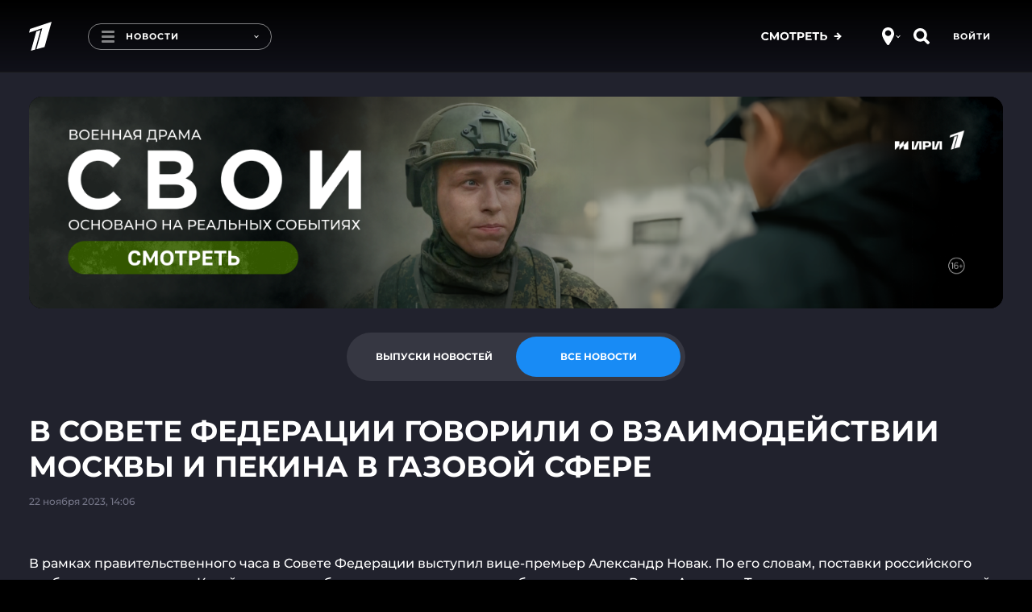

--- FILE ---
content_type: text/html; charset=utf-8
request_url: https://www.1tv.ru/news/2023-11-22/465612-v_sovete_federatsii_govorili_o_vzaimodeystvii_moskvy_i_pekina_v_gazovoy_sfere
body_size: 17689
content:
<!DOCTYPE html><html lang="ru"><head><meta charSet="utf-8"/><title>Новости. Первый канал</title><meta content="Смотрите самые важные и актуальные политические, экономические и социальные новости к этому часу." name="description"/><meta content="Новости. Первый канал" property="og:title"/><meta content="Смотрите самые важные и актуальные политические, экономические и социальные новости к этому часу." name="og:description"/><meta content="https://www.1tv.ru/news/2023-11-22/465612-v_sovete_federatsii_govorili_o_vzaimodeystvii_moskvy_i_pekina_v_gazovoy_sfere" property="og:url"/><meta property="og:locale" content="ru_RU"/><meta property="og:site_name" content="Первый канал"/><meta content="/resources/images/social-stub-image.jpg" property="og:image"/><meta content="website" property="og:type"/><meta content="первый канал, новости, шоу, сериалы, видео" name="keywords"/><meta content="summary_large_image" name="twitter:card"/><meta content="@channelone_rus" name="twitter:site"/><meta content="@channelone_rus" name="twitter:creator"/><meta content="/resources/images/social-stub-image.jpg" name="twitter:image"/><meta content="Смотрите самые важные и актуальные политические, экономические и социальные новости к этому часу." name="twitter:description"/><meta content="width=device-width, initial-scale=1, maximum-scale=1" name="viewport"/><meta name="next-head-count" content="17"/><link type="image/x-icon" href="/favicons/favicon.ico" rel="shortcut icon"/><link href="/favicons/16x16.png" rel="icon" sizes="16x16" type="image/png"/><link href="/favicons/32x32.png" rel="icon" sizes="32x32" type="image/png"/><link href="/favicons/96x96.png" rel="icon" sizes="96x96" type="image/png"/><link href="/favicons/192x192.png" rel="icon" sizes="192x192" type="image/png"/><link href="/favicons/apple-touch-icon-57x57.png" rel="apple-touch-icon" sizes="57x57"/><link href="/favicons/apple-touch-icon-60x60.png" rel="apple-touch-icon" sizes="60x60"/><link href="/favicons/apple-touch-icon-72x72.png" rel="apple-touch-icon" sizes="72x72"/><link href="/favicons/apple-touch-icon-76x76.png" rel="apple-touch-icon" sizes="76x76"/><link href="/favicons/apple-touch-icon-114x114.png" rel="apple-touch-icon" sizes="114x114"/><link href="/favicons/apple-touch-icon-120x120.png" rel="apple-touch-icon" sizes="120x120"/><link href="/favicons/apple-touch-icon-144x144.png" rel="apple-touch-icon" sizes="144x144"/><link href="/favicons/apple-touch-icon-152x152.png" rel="apple-touch-icon" sizes="152x152"/><link href="/favicons/apple-touch-icon-180x180.png" rel="apple-touch-icon" sizes="180x180"/><link color="#0757a8" href="/favicons/safari-pinned-tab.svg" rel="mask-icon"/><meta content="#da532c" name="msapplication-TileColor"/><meta name="msapplication-TileImage" content="/favicons/mstile-144x144.png"/><meta name="msapplication-square70x70logo" content="/favicons/mstile-70x70.png"/><meta name="msapplication-square150x150logo" content="/favicons/mstile-150x150.png"/><meta name="msapplication-wide310x150logo" content="/favicons/mstile-310x310.png"/><meta name="msapplication-square310x310logo" content="/favicons/mstile-310x150.png"/><meta content="#ffffff" name="theme-color"/><link href="/favicons/manifest.json" rel="manifest"/><script>window.yaContextCb = window.yaContextCb || []</script><script src="https://yandex.ru/ads/system/context.js" async=""></script><script>!function(e,t,n,a,c){e.ym=e.ym||function(){(e.ym.a=e.ym.a||[]).push(arguments)},e.ym.l=+new Date,a=t.createElement(n),c=t.getElementsByTagName(n)[0],a.async=1,a.src="https://mc.yandex.ru/metrika/tag.js",c.parentNode.insertBefore(a,c)}(window,document,"script"),window.ym=ym,ym(3913696,"init",{id:3913696,defer:!0,clickmap:!0,trackLinks:!0,accurateTrackBounce:!0,webvisor:!0}),ym(95575819,"init",{id:95575819,defer:!0,clickmap:!0,trackLinks:!0,accurateTrackBounce:!0,webvisor:!0});</script><meta content="5a19a8b684384477" name="yandex-verification"/><meta content="bdqON8tEEVtdbYOQrtK7JrO1tMkPyIn_nHDL8MQRi8s" name="google-site-verification"/><meta name="smartbanner:enabled-platforms" content="none"/><meta name="csrf-param" content="authenticity_token"/><meta name="csrf-token" content="IrVWJDu+gS18H/fDL9XYxyERYiIsTFsVn4i6WSN8qg+Ai5HY4maNutvTolqTjZ/OjB9dElQS5pKu6P+fFtZUdQ=="/><meta name="format-detection" content="telephone=no"/><link rel="stylesheet" href="https://cdn.direct.i-dgtl.ru/VerifyWidget.css"/><link data-next-font="" rel="preconnect" href="/" crossorigin="anonymous"/><link rel="preload" href="https://static.1tv.ru/_next/static/css/a0b2e0a741d20a8c.css" as="style"/><link rel="stylesheet" href="https://static.1tv.ru/_next/static/css/a0b2e0a741d20a8c.css" data-n-g=""/><link rel="preload" href="https://static.1tv.ru/_next/static/css/4eb7c651f10cd7bc.css" as="style"/><link rel="stylesheet" href="https://static.1tv.ru/_next/static/css/4eb7c651f10cd7bc.css" data-n-p=""/><link rel="preload" href="https://static.1tv.ru/_next/static/css/27971fded0a07ac2.css" as="style"/><link rel="stylesheet" href="https://static.1tv.ru/_next/static/css/27971fded0a07ac2.css" data-n-p=""/><link rel="preload" href="https://static.1tv.ru/_next/static/css/143e010a756e733a.css" as="style"/><link rel="stylesheet" href="https://static.1tv.ru/_next/static/css/143e010a756e733a.css" data-n-p=""/><noscript data-n-css=""></noscript><script defer="" nomodule="" src="https://static.1tv.ru/_next/static/chunks/polyfills-78c92fac7aa8fdd8.js"></script><script src="https://static.1tv.ru/_next/static/chunks/webpack-31ca050b3c400998.js" defer=""></script><script src="https://static.1tv.ru/_next/static/chunks/framework-0e8d27528ba61906.js" defer=""></script><script src="https://static.1tv.ru/_next/static/chunks/main-65bb9181fd20bed7.js" defer=""></script><script src="https://static.1tv.ru/_next/static/chunks/pages/_app-b6742fe7ed2b2680.js" defer=""></script><script src="https://static.1tv.ru/_next/static/chunks/2852872c-fe35ba375b89b572.js" defer=""></script><script src="https://static.1tv.ru/_next/static/chunks/5499-b3295608cef841bc.js" defer=""></script><script src="https://static.1tv.ru/_next/static/chunks/6658-f5c38091bea49acb.js" defer=""></script><script src="https://static.1tv.ru/_next/static/chunks/1204-14f242f4ef9c2d89.js" defer=""></script><script src="https://static.1tv.ru/_next/static/chunks/2122-b86707dafa06a857.js" defer=""></script><script src="https://static.1tv.ru/_next/static/chunks/2426-3d1a5433f1e4cf82.js" defer=""></script><script src="https://static.1tv.ru/_next/static/chunks/4400-3a2a2660f8bdcc92.js" defer=""></script><script src="https://static.1tv.ru/_next/static/chunks/9475-1e80b118864ab2e3.js" defer=""></script><script src="https://static.1tv.ru/_next/static/chunks/1959-c57131b86b1b5506.js" defer=""></script><script src="https://static.1tv.ru/_next/static/chunks/1399-3f2f503cd41d5f00.js" defer=""></script><script src="https://static.1tv.ru/_next/static/chunks/pages/news/%5Bslug%5D/%5Bsub%5D-d90b27982ee86f5c.js" defer=""></script><script src="https://static.1tv.ru/_next/static/SMocKi9qgNx7oINjQv-V0/_buildManifest.js" defer=""></script><script src="https://static.1tv.ru/_next/static/SMocKi9qgNx7oINjQv-V0/_ssgManifest.js" defer=""></script></head><body><script src="https://static.1tv.ru/resources/javascript/libs/browserUpdater.js" class="" charSet="utf-8"></script><script>var yaBrowserUpdater=new ya.browserUpdater.init({lang:"ru",browsers:{ie:"103"},theme:"red"});</script><div id="__next"><div class="" data-theme="main"><header data-fill-gip-scroll-lock="true" class="Header_header__6Olmd"><div class="Fade_fadeWrapper__kXJ9h"><div class="Fade_fade__5YOBo"></div></div><div class="container"><div class="row"><div class="col-md-12"><div class="Header_mainHeader__fjTVV"><div class="Header_leftBlock__sl1Dy"><a class="Header_logo__F3FRw" href="/"><svg width="28" height="38" viewBox="0 0 28 36" fill="none" xmlns="http://www.w3.org/2000/svg"><path d="M0 13.57l1.307-4.616L28 0l-8.773 31.385-10.08 2.769 7.28-26.123L0 13.569zM2.427 36l6.626-24 5.227-1.754-6.813 24.37L2.427 36z" fill="#fff"></path></svg></a><a tabindex="0" class="MenuButton_menuButton__WzLYa"><div class="MenuButton_burger__z06ck"></div><div class="MenuButton_pageTitle__6iX29">Новости</div><div class="MenuButton_activeSubText__8YunX">Смотрите на Первом</div><span style="right:15px" class="dropdown-arrow DropdownArrow_DropdownArrow__L4u1N DropdownArrow_hideOnMobile__nCaqX"></span></a></div><div class="Header_rightBlock__qoTbd"><div class="Header_geoAndSearchBlock__RSssC"><div class="GeoButton_geoIconWrapper__0zzvN"><div class="CircleIcon_circleIcon__KM_cC GeoButton_geoIcon__tP_Xs"><svg width="15" height="22" viewBox="0 0 15 22" fill="none" xmlns="http://www.w3.org/2000/svg"><path fill-rule="evenodd" clip-rule="evenodd" d="M6.231 21.36c.289.407.756.64 1.254.64.527 0 1.017-.26 1.303-.703C10.296 18.962 15 11.447 15 8.556 15 4 12.5 0 7.5 0S0 4 0 8.556c0 3.73 4.717 10.672 6.231 12.804zM11.25 7.121c0 1.99-1.679 3.602-3.75 3.602-2.071 0-3.75-1.612-3.75-3.602 0-1.99 1.679-3.603 3.75-3.603 2.071 0 3.75 1.613 3.75 3.603z" fill="#fff"></path></svg></div><span style="right:9px" class="dropdown-arrow DropdownArrow_DropdownArrow__L4u1N"></span></div><div><div class="CircleIcon_circleIcon__KM_cC"><svg width="21" height="20" viewBox="0 0 21 20" fill="none" xmlns="http://www.w3.org/2000/svg"><path d="M15.8 12.3c.6-1.2 1-2.5 1-3.9C16.7 3.8 13 0 8.4 0 3.7 0 0 3.8 0 8.4c0 4.6 3.8 8.3 8.4 8.3 1.4 0 2.7-.3 3.9-1h.8s2.8 2.8 4 3.9c.5.5 1.3.4 1.7 0l1-1c.4-.4.4-1.2-.1-1.6-1.1-1.1-4-3.9-4-3.9l.1-.8zm-7.4 1c-2.7 0-4.9-2.2-4.9-4.9s2.2-4.9 4.9-4.9 4.9 2.2 4.9 4.9-2.2 4.9-4.9 4.9z" fill="#fff"></path></svg></div></div></div></div></div><div class="SubHeader_subHeader__wXpeX" data-selector="sub-header"><div class="SubHeader_links__KpLIq"><a class="MenuItem_menuItem__vWefW MenuItem_notReady__F5QgS MenuItem_menuItemLive__Cwitj" href="/live">Эфир</a><a class="MenuItem_menuItem__vWefW MenuItem_notReady__F5QgS MenuItem_active__Fr_y8" href="/news/issue">Новости</a><a class="MenuItem_menuItem__vWefW MenuItem_notReady__F5QgS" href="/shows">Шоу</a><a class="MenuItem_menuItem__vWefW MenuItem_notReady__F5QgS" href="/podcasts">Подкасты</a><a class="MenuItem_menuItem__vWefW MenuItem_notReady__F5QgS" href="/movies">Фильмы и сериалы</a><a class="MenuItem_menuItem__vWefW MenuItem_notReady__F5QgS" href="/sport">Спорт</a><a class="MenuItem_menuItem__vWefW MenuItem_notReady__F5QgS" href="/schedule/week">Телепрограмма</a></div><div class="CloseButton_closeButton__b2H9c SubHeader_closeButton__BAiz9 CloseButton_hideOnMobile__jUxii"></div></div></div></div></div></header><main class="CommonLayout_main__BAE3C"><div class="container indented-block"><div class="Branding_container__GgrfP Branding_loading___NIV6"></div></div><section class="container NewsToggle_container__H0XsJ"><div class="row"><div class="col-md-12"><div class="flex flex-justify-center"><div class="Tabs_container__oHDBb NewsToggle_toggle__kmDrO"><ul class="Tabs_tabs__e02CJ"><li class="Tabs_tab__r9lxu">Выпуски новостей</li><li class="Tabs_tab__r9lxu Tabs_selected__zFSoL">Все новости</li></ul></div></div></div></div></section><div class="container"><section class="row indented-block flex-justify-center hide-on-desktop"><div class="col-xs-12"><div class="MobileRubrics_selects__tamfX"><div class="Skeleton_skeleton__2v_Th MobileRubrics_loading__udW0l"></div><div class="Skeleton_skeleton__2v_Th MobileRubrics_loading__udW0l"></div></div></div></section><div class="row"><div class="col-md-12 col-xlg-9"><div class="Heading_wrapper__iZkcJ"><div class="Skeleton_skeleton__2v_Th Heading_title__876FS h1"> </div></div><div class="Skeleton_skeleton__2v_Th col-md-4 PlayerBlockHeading_date__5Man1"> </div></div></div><div class="row"><div class="col-xs-12 col-xlg-9"><div class="Skeleton_skeleton__2v_Th NewsPlayerBlock_player__i00Jq"></div><div class="Skeleton_skeleton__2v_Th NewsPlayerBlock_description__SDlhX"><br/><br/><br/><br/></div><div class="pb-30"><div class="Heading_wrapper__iZkcJ"><div class="Skeleton_skeleton__2v_Th Heading_title__876FS h1"> </div></div><div class="row"><div class="col-xs-12 col-sm-4 col-lg-3 NewsPlayerBlock_item__BcVlv"><div class="Skeleton_skeleton__2v_Th"></div></div><div class="col-xs-12 col-sm-4 col-lg-3 NewsPlayerBlock_item__BcVlv"><div class="Skeleton_skeleton__2v_Th"></div></div><div class="col-xs-12 col-sm-4 col-lg-3 NewsPlayerBlock_item__BcVlv"><div class="Skeleton_skeleton__2v_Th"></div></div><div class="col-xs-12 col-sm-4 col-lg-3 NewsPlayerBlock_item__BcVlv"><div class="Skeleton_skeleton__2v_Th"></div></div><div class="col-xs-12 col-sm-4 col-lg-3 NewsPlayerBlock_item__BcVlv"><div class="Skeleton_skeleton__2v_Th"></div></div><div class="col-xs-12 col-sm-4 col-lg-3 NewsPlayerBlock_item__BcVlv"><div class="Skeleton_skeleton__2v_Th"></div></div><div class="col-xs-12 col-sm-4 col-lg-3 NewsPlayerBlock_item__BcVlv"><div class="Skeleton_skeleton__2v_Th"></div></div><div class="col-xs-12 col-sm-4 col-lg-3 NewsPlayerBlock_item__BcVlv"><div class="Skeleton_skeleton__2v_Th"></div></div><div class="col-xs-12 col-sm-4 col-lg-3 NewsPlayerBlock_item__BcVlv"><div class="Skeleton_skeleton__2v_Th"></div></div><div class="col-xs-12 col-sm-4 col-lg-3 NewsPlayerBlock_item__BcVlv"><div class="Skeleton_skeleton__2v_Th"></div></div><div class="col-xs-12 col-sm-4 col-lg-3 NewsPlayerBlock_item__BcVlv"><div class="Skeleton_skeleton__2v_Th"></div></div><div class="col-xs-12 col-sm-4 col-lg-3 NewsPlayerBlock_item__BcVlv"><div class="Skeleton_skeleton__2v_Th"></div></div></div></div><div class="pb-30"><div class="Heading_wrapper__iZkcJ"><div class="Skeleton_skeleton__2v_Th Heading_title__876FS h1"> </div></div><div class="row"><div class="col-sm-6 col-lg-4 NewsPlayerBlock_fragment__jTxCd"><div class="Skeleton_skeleton__2v_Th"></div></div><div class="col-sm-6 col-lg-4 NewsPlayerBlock_fragment__jTxCd"><div class="Skeleton_skeleton__2v_Th"></div></div><div class="col-sm-6 col-lg-4 NewsPlayerBlock_fragment__jTxCd"><div class="Skeleton_skeleton__2v_Th"></div></div></div></div><div class="row pt-sm-30"><div class="col-md-4 col-xlg-4"></div><div class="col-md-8 col-xlg-8"><ul class="NewsList_cards__BuoxJ"><div class="Skeleton_skeleton__2v_Th NewsList_loading__kbJ80"></div><div class="Skeleton_skeleton__2v_Th NewsList_loading__kbJ80"></div><div class="Skeleton_skeleton__2v_Th NewsList_loading__kbJ80"></div><div class="Skeleton_skeleton__2v_Th NewsList_loading__kbJ80"></div><div class="Skeleton_skeleton__2v_Th NewsList_loading__kbJ80"></div><div class="Skeleton_skeleton__2v_Th NewsList_loading__kbJ80"></div><div class="Skeleton_skeleton__2v_Th NewsList_loading__kbJ80"></div><div class="Skeleton_skeleton__2v_Th NewsList_loading__kbJ80"></div><div class="Skeleton_skeleton__2v_Th NewsList_loading__kbJ80"></div><div class="Skeleton_skeleton__2v_Th NewsList_loading__kbJ80"></div></ul></div></div></div><div class="col-xlg-3 show-on-extra-wide-desktop"><div class="StickyTower_wrapper__8LNwc"><div class="StickyTower_sticky__N1tFE"></div></div></div></div></div><div class="container"></div><div id="modal-root"></div></main><div class="Footer_wrapper__6jKYn Footer_opened__ZauVv"><div class="Footer_toggle__4VIaO"><div class="Footer_toggleInner__8j2p_"><button type="submit" href="" class="button CircleButton_button__E1tT0 CircleButton_grey__iENxr CircleButton_large__NSg51 Footer_toggleButton___P1v7"><svg width="10" height="15" viewBox="0 0 10 15" fill="none" xmlns="http://www.w3.org/2000/svg"><path fill-rule="evenodd" clip-rule="evenodd" d="M0 7.517c0-.383.51-.766.51-.766L8.154.238s.815-.536 1.529 0c.713.537 0 1.15 0 1.15L2.548 7.517l7.135 6.13s.713.612 0 1.149c-.612.46-1.529 0-1.529 0L.51 8.283S0 7.9 0 7.517z" fill="#fff"></path></svg></button></div><a class="Footer_toggleHint__09xBH">Свернуть</a></div><footer class="Footer_footer__KZkA0"><div class="container"><div class="row"><div class="col-md-8 col-lg-8"><div class="row Footer_menu__DeeMy"><div class="col-md-12"><div class="Footer_columns__uCGr0"></div></div></div></div><div class="col-md-4 col-lg-4"><div class="row Footer_external__CRV0w"><div class="col-xs-6 col-sm-3 col-md-6"><a rel="noopener noreferrer" target="_blank" href="https://kino.1tv.ru/"><span class="Footer_kino1tv__SUGqf"><svg width="115" height="45" viewBox="0 0 115 45" fill="none" xmlns="http://www.w3.org/2000/svg"><path d="M52.835 35.42h-1.743v1.497s-.358 7.951 7.431 7.951h29.723s7.431-.413 7.431-7.486v-2.014h-1.691l.051 1.962s-.359 5.783-5.79 5.783c-5.177 0-30.185-.052-30.185-.052s-5.176-.568-5.176-6.196V35.42h-.051zM93.883 11.462h1.742v-4.13S95.42 0 88.195 0H57.855s-6.764.826-6.764 7.486v3.976h1.742V6.299s1.179-4.544 5.484-4.544h30.338s5.175.362 5.175 5.731c.052 3.098.052 3.976.052 3.976z" fill="#fff"></path><path d="M63.598 13.994l23.01-7.9-7.533 27.675-8.712 2.478 6.252-22.976-14.144 4.854 1.127-4.13z" fill="#fff"></path><path d="M70.312 16.674l4.408-1.549-5.843 21.53-4.355 1.24 5.79-21.221zM0 13.89h2.614v9.396l7.02-9.396h3.178l-6.15 8.054L13.12 32.58H9.942l-5.074-8.416-2.306 2.995v5.421H0V13.89zM14.352 13.89h2.562v13.63l7.482-13.63h2.46v18.69h-2.563V19.001L16.811 32.58h-2.46V13.89zM29.516 13.89h2.614v7.744h7.072V13.89h2.613v18.69h-2.613v-7.848h-7.124v7.848h-2.613V13.89h.051zM43.715 23.236c0-5.266 3.228-9.655 7.79-9.655 4.56 0 7.738 4.337 7.738 9.655 0 5.266-3.229 9.655-7.79 9.655-4.56 0-7.738-4.337-7.738-9.655zm12.76 0c0-3.614-2.1-6.66-5.022-6.66-2.921 0-5.022 2.943-5.022 6.66 0 3.614 2.101 6.66 5.022 6.66 2.972 0 5.022-2.943 5.022-6.66zM93.523 16.936H88.81V13.89h12.043v3.046h-4.715V32.58h-2.614V16.936zM102.439 13.89h6.663c1.691 0 3.023.568 3.894 1.652.666.826.974 1.859.974 3.15 0 2.22-1.025 3.459-2.101 4.181 1.742.723 2.921 2.014 2.921 4.595 0 3.357-2.204 5.112-5.483 5.112h-6.868V13.89zm6.15 7.9c1.691 0 2.819-.827 2.819-2.582 0-1.446-.923-2.375-2.614-2.375h-3.741v4.956h3.536zm.718 7.899c1.793 0 2.869-.878 2.869-2.634 0-1.548-.973-2.53-3.074-2.53h-4.151v5.112h4.356v.052z" fill="#fff"></path></svg></span>Онлайн-кинотеатр</a></div><div class="col-xs-6 col-sm-3 col-md-6"><a rel="noopener noreferrer" target="_blank" href="https://www.1tv.com/"><span><svg width="49" height="30" viewBox="0 0 49 30" fill="none" xmlns="http://www.w3.org/2000/svg"><path d="M46.773 14.504l.4.299.596-.8h-.996v.5zm-3.163-.16l-.159-.473-.676.227.444.558.391-.311zm-17.71 1.91v-.5h-.41l-.08.402.49.098zm.475.159l.354-.353-.146-.147h-.208v.5zm.948 1.113l.063-.496-.031-.004h-.032v.5zm2.847 1.59l.224-.446-.041-.021-.045-.013-.138.48zm0 .796l.4.299.027-.036.02-.04-.447-.223zm.632 3.022l-.354.352.02.02.02.017.314-.39zm.949 2.226h.5v-.04l-.007-.041-.493.081zm.632 3.5l-.217.45 1.2.58-.523-1.226-.46.196zm1.107.318l-.448.222.093.186.196.066.16-.474zm0-.955l.448.223-.448-.223zm2.056-3.499l-.355-.352-.029.03-.024.033.408.29zm.949-2.226l-.43-.257-.01.017-.008.017.448.223zm-.317-1.432l.122-.485-.122.485zm-2.846-1.909l.225-.446-.225.446zm-2.688-.318l.225.447.017-.009.016-.01-.258-.428zm-1.423-1.908l.485.12.154-.62h-.64v.5zm-1.107.318l-.355.352.058.058.072.037.225-.447zm-.158-.954l-.448-.223-.052.105v.117h.5zm.632-.637l-.122-.485-.053.014-.05.025.225.446zm1.582.636l-.465.185.507 1.276.432-1.303-.474-.157zm2.371-2.863l.279.416.027-.018.025-.022-.33-.375zm2.056-.636l-.225.447.106.053h.12v-.5zm.474-.318l-.49-.097-.01.048v.05h.5zm-.948-1.908h-.5v.39l.378.095.122-.485zm.158-.16v.5h.081l.078-.025-.16-.474zm.949-.954h-.5v.08l.025.077.475-.157zm-2.214-.795l-.225-.447.225.447zm-2.372.636l-.295-.403-1.235.903h1.53v-.5zm7.432-1.909l.082.494-.082-.994v.5zm-2.53.796l-.225-.447-1.366.687 1.508.253.083-.493zm.79 1.431l.448.223.01-.019.007-.019-.465-.185zm1.107.636l-.416-.276-.018.026-.013.028.447.223zm1.423-.795l-.121-.485-.02.005-.018.006.16.474zm1.582-1.113l.4.299.1-.133v-.166h-.5zm.316-.318l.159-.474-.295-.1-.219.221.355.353zm2.846 1.59v.5h1.643L43.89 9l-.279.415zm-.316.16v-.5h-.208l-.147.147.355.352zm-.316 1.113l.447-.223-.02-.04-.027-.036-.4.299zm-.159.636l.225.447.073-.037.057-.058-.355-.352zm-1.265-.636v-.5h-.31l-.137.277.447.223zm-.632.954h-.5v.5h.5v-.5zm.79 1.113l.083.494.576-.097-.184-.554-.474.157zm-.79 1.432l.448-.223-.009-.017-.01-.016-.429.256zm-.316.636l-.355-.352-.035.035-.027.04.417.277zm.79 4.772l-.055-.497h-.007l.062.497zm1.898 1.113h.5v-.09l-.032-.085-.468.175zm.158.477h-.5v.118l.052.105.448-.223zm.158.954l-.448-.222-.011.023-.01.025.47.175zm.633 3.182l-.448.222.448-.222zm.474.636l.367.339.325-.352-.337-.34-.355.353zM22.03 4.71l.484.129.243-.912-.891.31.164.473zM7.091 9.923l-.165-.472-.25.087-.068.255.483.13zm-.74 2.738l-.482-.13-.248.917.896-.315-.165-.472zm9.19-3.233l.483.129.243-.914-.892.314.166.471zM11.492 24.67l-.483-.128-.227.857.85-.249-.14-.48zm5.655-1.65l.14.48.271-.078.073-.272-.483-.13zm-2.825-12.304l.483.13.245-.911-.891.308.163.473zm-2.86.99l-.163-.473-.251.087-.069.256.483.13zM7.703 25.758l-.483-.13-.23.862.855-.253-.142-.48zm2.795-.825l.142.48.269-.08.072-.27-.482-.13zm17.1 5.02a.5.5 0 100-1v1zm17.435-15.426c.197 0 .381.072.672.198.263.113.632.279 1.068.279v-1c-.198 0-.381-.072-.672-.198-.263-.113-.632-.28-1.068-.28v1zm1.339-.322c-.023.031-.117.11-.342.174-.211.06-.48.091-.764.082a2.695 2.695 0 01-.795-.138c-.238-.084-.39-.19-.47-.29l-.782.623c.237.298.579.49.92.61a3.69 3.69 0 001.096.195c.368.011.742-.027 1.07-.121.313-.09.654-.25.868-.537l-.801-.598zm-2.603.614c.513-.172.734-.292 1.264-.292v-1c-.735 0-1.146.198-1.582.344l.318.948zm-17.527 3.502c0-.635.001-1.228.149-1.97l-.981-.195c-.169.848-.168 1.528-.168 2.165h1zm-.342-1.568c-.042 0-.066-.01-.058-.007.01.004.027.012.07.034.036.017.1.05.168.076.07.026.173.057.295.057v-1c.043 0 .066.01.058.007a.897.897 0 01-.07-.034c-.036-.017-.1-.05-.168-.075a.834.834 0 00-.295-.057v1zm.475-.34l-.355.352-.001-.001-.001-.001-.002-.002-.001-.001.004.004a.28.28 0 01.018.024c.007.01.008.014.007.01a.187.187 0 01-.011-.067h1a.912.912 0 00-.163-.495 1.272 1.272 0 00-.133-.168l-.004-.005-.002-.001-.001-.001-.355.352zm-.342.318c0 .414.207.741.446.952.23.201.54.343.844.343v-1c.001 0-.022-.001-.063-.018a.447.447 0 01-.12-.076c-.078-.068-.107-.139-.107-.201h-1zm1.228 1.291c.484.06.825.298 1.23.627.383.313.866.754 1.54.948l.277-.961c-.433-.124-.74-.399-1.186-.762-.426-.347-.955-.746-1.736-.844l-.125.992zm2.684 1.541c.001 0-.041-.022-.071-.085-.028-.058-.02-.1-.021-.094a.481.481 0 01-.034.1 3.619 3.619 0 01-.097.205l.895.445c.067-.134.192-.373.226-.61a.828.828 0 00-.066-.476.82.82 0 00-.383-.378l-.449.893zm-.176.05c-.567.76-.645 1.49-.406 2.157.22.614.692 1.121 1.085 1.516l.709-.705c-.398-.4-.716-.767-.853-1.148-.117-.327-.116-.71.267-1.222l-.802-.598zm.72 3.71c.611.492.6.9.769 1.92l.986-.164c-.147-.89-.158-1.754-1.128-2.535l-.627.78zm.762 1.837c0 1.154.163 2.5.672 3.696l.92-.392c-.439-1.03-.592-2.23-.592-3.303h-1zm1.35 3.05c-3.797-1.834-6.359-5.485-6.359-9.889h-1c0 4.822 2.814 8.805 6.924 10.789l.435-.9zm4.21.745c-1.07 0-2.279-.155-3.162-.451l-.318.948c1.014.34 2.336.503 3.48.503v-1zm-2.873-.2a.521.521 0 010-.509l-.896-.445a1.518 1.518 0 000 1.4l.896-.446zm0-.509c.625-1.257 1.244-2.346 2.015-3.432l-.815-.58c-.81 1.141-1.455 2.279-2.096 3.567l.896.445zm1.962-3.37c.289-.29.778-.75.778-1.465h-1c0 .239-.142.415-.487.76l.71.706zm.778-1.465c0-.206.12-.601.264-.89l-.895-.446c-.172.346-.369.905-.369 1.336h1zm.246-.857c.258-.433.42-.898.313-1.331-.12-.485-.52-.737-.937-.842l-.244.97c.109.027.163.06.187.08.018.014.02.022.023.033.011.043.015.215-.2.577l.858.513zM36.3 20.38c-.514-.13-.915-.422-1.335-.787-.394-.342-.86-.808-1.408-1.083l-.45.893c.401.202.725.53 1.202.945.449.39.997.813 1.747 1.002l.244-.97zm-2.743-1.87c-.487-.245-1.014-.47-1.542-.563-.538-.094-1.104-.054-1.63.263l.517.856c.265-.16.57-.199.94-.134.382.067.804.239 1.265.471l.45-.893zm-3.138-.318a1.5 1.5 0 01-.19.082.6.6 0 01-.073.02l-.026.003c.001 0 .02 0 .05.01.03.01.07.032.107.068.077.077.066.147.066.104h-1c0 .196.05.425.225.601a.765.765 0 00.552.217c.286 0 .577-.13.739-.212l-.45-.893zm-.066.287a1.51 1.51 0 00-.173-.675c-.087-.175-.202-.346-.28-.469-.191-.297-.215-.4-.194-.485l-.97-.24c-.138.551.155 1.005.32 1.264.1.155.172.262.229.375a.527.527 0 01.068.23h1zm-1.132-2.25c-.166 0-.515-.008-.83.307l.71.705c.01-.01.013-.01.01-.009l-.005.002a1.48 1.48 0 01.115-.005v-1zm-.83.307a2.916 2.916 0 01-.084.082c-.018.015-.018.012-.004.006a.148.148 0 01.061-.01c.016.001.01.005-.025-.013l-.45.893c.26.131.53.16.787.057.212-.085.362-.247.425-.31l-.71-.705zm.078.16a.175.175 0 01-.045-.061.183.183 0 01-.008-.064c0-.044.006-.092.016-.177.01-.075.024-.185.024-.3h-1c0 .043-.005.091-.016.176-.01.075-.024.185-.024.3 0 .266.075.56.343.83l.71-.705zm-.065-.38a.915.915 0 01.163-.248c.05-.049.118-.1.246-.164l-.45-.893a1.882 1.882 0 00-.505.352c-.148.15-.256.319-.35.508l.896.445zm.306-.374c.294-.074.503-.086.65-.044.107.03.236.105.345.38l.93-.37c-.208-.52-.553-.843-1-.971-.407-.117-.83-.05-1.169.035l.244.97zm1.934.309c.423-1.276 1.262-1.992 2.176-2.605l-.557-.83c-.984.659-2.042 1.533-2.568 3.12l.95.315zm1.898-3.02l.33.375.003-.003a1.36 1.36 0 00.05-.043 36.098 36.098 0 01.588-.501c.166-.138.33-.27.46-.366.066-.05.115-.083.146-.102.016-.01.019-.01.01-.006a.436.436 0 01-.165.032v-1c-.124 0-.222.046-.248.057-.044.02-.086.044-.119.065a3.124 3.124 0 00-.22.15c-.151.113-.332.259-.502.4a30.943 30.943 0 00-.649.553l-.01.01-.004.002v.001l.33.376zm1.423-.614c-.128 0-.198-.062-.184-.051.01.007.029.025.086.083.093.093.265.27.505.392l.45-.893a1.012 1.012 0 01-.246-.204c-.042-.043-.112-.114-.185-.171a.7.7 0 00-.426-.156v1zm.632.477c.073 0 .165 0 .25-.006a.899.899 0 00.33-.087.683.683 0 00.322-.339.948.948 0 00.072-.386h-1c0 .046-.006.027.014-.018a.307.307 0 01.19-.168l-.012.001c-.034.003-.08.003-.166.003v1zm.965-.72a2.413 2.413 0 00-.22-1.513c-.215-.43-.587-.85-1.097-.978l-.244.97c.122.03.303.168.445.453.136.274.19.6.135.873l.98.195zm-.94-2.006a.36.36 0 01-.196.307.305.305 0 01-.13.033h-.008-.003-.002-.001l-.001-.5v-.5h-.001-.001-.002a.728.728 0 00-.104.01.693.693 0 00-.196.064.64.64 0 00-.354.586h1zm-.182.315c.256-.086.6-.228.866-.443.267-.215.574-.613.398-1.143l-.949.314v-.014c0-.01.003-.018.003-.019l-.003.006a.45.45 0 01-.076.077c-.129.104-.339.2-.557.273l.318.949zm1.29-1.429c0-.51-.265-.894-.617-1.13-.338-.227-.758-.324-1.148-.324v1c.241 0 .454.062.59.154.123.081.175.175.175.3h1zm-1.765-1.454c-.304 0-.737-.007-1.174.212l.45.894c.195-.099.395-.106.724-.106v-1zm-1.174.212c-.604.304-1.312.583-2.147.583v1c1.063 0 1.936-.357 2.596-.69l-.449-.893zM30.94 9.5c1.642-1.202 3.749-1.813 5.872-1.813v-1c-2.305 0-4.626.662-6.462 2.006l.59.807zm5.872-1.813H38.076v-1h-.003-.003-.011-.003-.008-.003-.008-.008-.003-.008-.008-.003-.005-.003-.005-.003-.005-.003-.005-.003-.005-.003-.005-.003-.005-.008-.005-.003-.005-.005-.003-.005-.005-.003-.005-.005-.005-.003-.005-.005-.005-.005-.003-.005-.005-.005-.005-.005-.005-.005-.005-.003-.002-.005-.005-.005-.005-.005-.005-.005-.005-.005-.002-.003-.002-.005-.005-.005-.002-.005-.005-.005-.005-.002-.005-.005-.002-.005-.005-.005-.002-.005-.005-.002-.005-.005-.002-.005-.002-.005-.005-.002-.005-.002-.005-.005-.002-.005-.002-.005-.005-.002-.005-.002-.005-.002-.005-.002-.005-.002-.003-.002-.005-.002-.005-.002-.005-.002-.005-.002-.005-.002-.005-.002-.005-.002-.005-.002-.005-.002-.007-.005-.002-.002-.005-.002-.005-.002-.005-.002-.005-.002-.005-.002-.005-.002-.007-.005-.002-.002-.005-.002-.005-.002-.005-.002-.005-.002-.005-.002-.007-.002-.003-.002-.002-.005-.002-.005-.002-.005-.002-.005-.002-.005-.002-.005-.002-.007-.005-.002-.002-.005-.002-.005-.002-.005-.002-.003-.002-.002-.005-.007-.005-.002-.005-.002-.005-.002-.005-.002-.005-.002-.005-.002-.003-.002-.005-.002-.005-.002-.005-.002-.005-.005-.002-.005-.002-.005-.005-.002-.005-.005-.002-.005-.005-.002-.005-.005-.002-.005-.005-.005-.002-.005-.005-.002-.003-.002-.005-.005-.005-.002-.005-.003-.002-.005-.005-.005-.005-.002-.003-.002-.005-.003-.002-.005-.005-.003-.002-.005-.005-.003-.002-.005-.003-.002-.003-.005-.005-.005-.005-.005-.003-.005-.005-.005-.003-.005-.005-.005-.003-.005-.005-.003-.005-.005-.003-.005-.003-.005-.008-.005-.003-.005-.003-.005-.003-.008-.008-.008-.003-.005-.003-.008-.003-.008-.003-.008-.003-.008-.003-.005v1zm1.182-.993c-.994.167-1.99.5-2.672.842l.45.893c.584-.293 1.484-.597 2.387-.748l-.165-.987zm-2.53 1.782c.425.071.495.188.505.206.018.037.051.177-.096.547l.929.37c.17-.425.281-.921.062-1.362-.228-.458-.711-.66-1.234-.747l-.166.986zm.426.716c-.144.288-.15.6-.032.876.113.265.326.465.571.588l.45-.893c-.072-.036-.096-.075-.101-.087-.003-.006-.003-.008-.003-.01 0 0 0-.01.01-.03l-.895-.444zm.539 1.464c.207.104.472.188.75.148a.933.933 0 00.713-.531l-.895-.445c-.01.019-.012.014.003.003a.09.09 0 01.037-.017c.003 0-.008.002-.038-.005a.548.548 0 01-.12-.046l-.45.893zm1.432-.33c.087-.13.231-.24.446-.339.224-.104.454-.169.72-.258l-.319-.948c-.209.07-.532.164-.822.299-.299.139-.629.348-.858.694l.833.553zm1.128-.586c.758-.19 1.326-.583 1.86-1.3l-.801-.597c-.414.556-.795.8-1.302.927l.243.97zm1.96-1.598a.355.355 0 01-.062.191c-.038.053-.076.075-.061.065a1.18 1.18 0 01.033-.021l.068-.044c.055-.036.123-.087.192-.157l-.709-.705c-.032.033-.027.02-.141.096a.754.754 0 00-.204.195.658.658 0 00-.116.38h1zm-.343.156c.872.292 1.763.885 2.727 1.532l.557-.831c-.934-.626-1.941-1.306-2.966-1.65l-.318.949zm3.005.616a.675.675 0 00-.352.097c-.086.052-.148.117-.16.13-.027.027-.005.001.031-.02a.325.325 0 01.165-.048v1a.675.675 0 00.352-.096c.086-.052.147-.117.16-.13.027-.027.005-.002-.031.02a.326.326 0 01-.165.047v-1zm-.67.307c-.06.06-.117.102-.22.19a1.477 1.477 0 00-.306.336.89.89 0 00-.125.62c.034.22.144.426.288.618l.801-.597c-.093-.125-.102-.179-.102-.177a.111.111 0 01-.012.064.605.605 0 01.105-.103c.06-.05.181-.147.28-.246l-.71-.705zm-.41 1.688c.017.036.015.043.013.028 0-.007 0-.017.002-.028a.138.138 0 01.008-.03c.005-.013.008-.013-.007.005a2.95 2.95 0 01-.081.086l.71.705c.062-.063.223-.214.307-.426.102-.256.073-.524-.057-.785l-.895.445zm.065-.033c-.035.018-.041.014-.026.013a.136.136 0 01.062.01c.014.006.014.009-.004-.006a.642.642 0 01-.034-.03l-.051-.052-.71.705c.063.063.214.225.425.31.257.104.527.074.787-.056l-.45-.894zm-.053-.065c.013.014.012.02-.02-.036-.02-.038-.072-.133-.141-.22a.932.932 0 00-.338-.27c-.15-.069-.314-.098-.489-.098v1c.063 0 .077.01.066.005-.015-.007-.023-.017-.022-.015.01.012.018.026.055.092.028.05.087.154.18.247l.709-.705zm-1.435-.347a.404.404 0 01-.073.086 3.459 3.459 0 01-.09.087c-.035.033-.078.072-.12.115-.172.173-.402.453-.402.889h1c0-.041.007-.08.111-.184a3.79 3.79 0 01.093-.09c.035-.031.077-.07.117-.112.08-.08.184-.195.26-.346l-.896-.445zm-.185 1.677c.133 0 .163.027.154.02-.014-.009-.008-.016.008.028.02.056.034.13.055.267.019.117.044.29.099.456l.95-.315a1.927 1.927 0 01-.06-.295c-.019-.117-.044-.29-.103-.453a1.027 1.027 0 00-.387-.515c-.207-.14-.454-.193-.716-.193v1zm.708.12c-.511.086-1.024.28-1.279.72-.275.474-.13 1.005.142 1.461l.858-.512c-.202-.34-.137-.445-.135-.448.022-.037.142-.161.58-.234l-.166-.987zm-1.156 2.147c0 .001-.015-.034-.006-.09.008-.049.028-.072.023-.066a.596.596 0 01-.072.068l-.034.03-.04.033a1.63 1.63 0 00-.094.087l.71.705c.02-.021.041-.038.108-.095a1.51 1.51 0 00.205-.205.857.857 0 00.181-.4.843.843 0 00-.085-.512l-.896.445zm-.285.138c-.57.859-1.348 1.671-1.348 2.98h1c0-.918.486-1.378 1.181-2.428l-.833-.552zm-1.348 2.98c0 .668.235 1.346.68 1.844.457.51 1.13.821 1.938.72l-.125-.992a1.174 1.174 0 01-1.067-.394c-.266-.298-.426-.732-.426-1.178h-1zm2.61 2.565c.367-.041.605-.067.782-.07.174-.002.213.023.215.024 0 0 .008.004.024.024a.742.742 0 01.079.13c.073.146.152.354.274.683l.937-.35c-.114-.307-.214-.576-.318-.783-.107-.213-.25-.426-.49-.567-.235-.138-.493-.163-.733-.16-.239.003-.535.036-.88.075l.11.994zm1.343.616c0 .121.03.223.056.294.026.069.058.132.075.167a.9.9 0 01.034.072c.003.008-.007-.014-.007-.056h1a.842.842 0 00-.056-.294c-.026-.068-.058-.132-.075-.167a.842.842 0 01-.034-.071c-.003-.01.007.013.007.055h-1zm.21.7c.085.17.137.279.16.375.02.078.01.11-.002.134l.896.445c.146-.293.136-.58.077-.82-.055-.222-.162-.432-.235-.58l-.896.446zm.138.557c-.567 1.52.217 2.702.653 3.578l.895-.445c-.513-1.033-.993-1.76-.611-2.784l-.937-.35zm.653 3.578c.195.392.399.597.567.766l.71-.705a1.712 1.712 0 01-.382-.506l-.895.445zm.555.075c-1.967 2.13-4.524 3.338-7.54 3.338v1c3.31 0 6.13-1.336 8.274-3.66l-.734-.678zM21.867 4.239L6.926 9.45l.33.944 14.94-5.212-.33-.944zM6.607 9.793L5.87 12.53l.965.26.74-2.738-.966-.26zm-.09 3.34l9.19-3.233-.332-.943-9.19 3.233.333.943zm8.54-3.833L11.01 24.541l.967.257 4.048-15.241-.966-.257zm-3.425 15.85l5.656-1.65-.28-.96-5.655 1.65.28.96zm5.999-2.001l4.884-18.31-.967-.257-4.884 18.309.967.258zm-3.472-12.907l-2.86.99.327.945 2.86-.99-.327-.945zm-3.18 1.333L7.22 25.63l.966.258 3.76-14.053-.967-.259zM7.845 26.237l2.795-.824-.283-.96-2.795.825.283.96zm3.136-1.174l3.824-14.218-.966-.26-3.823 14.218.965.26zm-9.481.39V5h-1v20.453h1zM5 1.5h20.453v-1H5v1zm22.597 27.453H5v1h22.597v-1zM28.953 5v1.567h1V5h-1zm-3.5-3.5a3.5 3.5 0 013.5 3.5h1a4.5 4.5 0 00-4.5-4.5v1zM1.5 5A3.5 3.5 0 015 1.5v-1A4.5 4.5 0 00.5 5h1zm-1 20.453a4.5 4.5 0 004.5 4.5v-1a3.5 3.5 0 01-3.5-3.5h-1zm47.01-7.132c0 5.873-4.761 10.634-10.634 10.634v1c6.425 0 11.634-5.209 11.634-11.634h-1zM36.876 28.955c-5.873 0-10.634-4.76-10.634-10.634h-1c0 6.425 5.209 11.634 11.634 11.634v-1zM26.242 18.32c0-5.873 4.761-10.634 10.634-10.634v-1c-6.425 0-11.634 5.21-11.634 11.634h1zM36.876 7.687c5.873 0 10.634 4.761 10.634 10.634h1c0-6.425-5.209-11.634-11.634-11.634v1z" fill="#fff"></path></svg></span>Вещание за рубежом</a></div></div></div></div><div class="row"><div class="col-md-12 Footer_text__RWOIJ"><p>Первый канал — признанный лидер российского телеэфира, самый популярный и любимый русскоязычный канал в мире. Эфир Первого канала – это оперативные новости и аналитика, информационные программы о ключевых новостях страны и мира, репортажи ведущих корреспондентов, аналитические сюжеты и комментарии экспертов, познавательные и развлекательные шоу со звездами театра, кино, эстрады и спорта, новинки художественного и документального кино, рейтинговые сериалы, прямые трансляции ведущих информационных событий, спортивные соревнования по ключевым видам спорта, включая фигурное катание, а также авторские программы от любимых спортсменов, интервью. В числе флагманских проектов Первого – информационная программа «Время», информационный канал «Время покажет» и «Большая игра», ток-шоу «Мужское/Женское», музыкальное шоу «Голос», развлекательное шоу «Давай поженимся!», «Модный приговор», «Поле чудес», «Умницы и умники», «Что? Где? Когда?». Среди ключевых кино- и сериальных проектов Первого – <a href="https://avgust.1tv.ru/">«Август»</a>, <a href="https://love.1tv.ru/">«Любовь Советского Союза»</a>,<!-- --> <a href="https://souz-spaseniya.1tv.ru/">«Союз спасения»</a>,<!-- --> <a href="https://ugrum-reka.1tv.ru/">«Угрюм-река»</a>,<!-- --> <a href="https://viking.1tv.ru/">«Викинг»</a>,<!-- --> <a href="https://www.1tv.ru/trotsky/">«Троцкий»</a>,<!-- --> <a href="https://www.1tv.ru/velikaya/">«Великая»</a>,<!-- --> <a href="https://www.1tv.ru/projects/vertinsky">«Вертинский»</a>,<!-- --> <a href="https://www.1tv.ru/aksenov/">«Таинственная страсть»</a>. В бесплатном онлайн-доступе зрители могут посмотреть культовые фильмы «Ночной дозор» и «Дневной дозор», сериал «Граница. Таежный роман», байопик «Есенин», детектив «Участок».</p><p>Оперативная, точная информация, масштабное кинопроизводство и оригинальные программы делают Первый эталоном телевизионного качества во всем мире, первым по популярности среди зрителей и крупнейших рекламодателей.</p><p>Миссия Первого канала — всегда быть Первым и дарить миллионам людей во всем мире первоклассный российский телепродукт. Смотрите онлайн «Первый канал» бесплатно в отличном качестве. Для просмотра без рекламы оформите подписку.</p><p>Трансляция общероссийских обязательных общедоступных телеканалов и телеканалов, получивших право на осуществление эфирного цифрового наземного вещания с использованием позиций в мультиплексах на всей территории Российской Федерации осуществляется в непрерывном режиме, круглосуточно, без взимания платы на странице <a href="/channels">Телеканалы</a>.</p></div></div></div><div class="container"><hr/><div class="row Footer_bottom__Ql_lu"><div class="col-xs-12 col-md-9 Footer_copyright__oIl2g">© 1996 — <!-- -->2026<!-- -->, Первый канал. Все права защищены. <a href="/about/user-agreement">Пользовательское соглашение</a></div><div style="display:none">Первый канал. Все права защищены.</div><div class="col-xs-12 col-md-3 Footer_social__yLLpn"><div class="SocialIcons_wrapper__2lgYR"><a rel="noreferrer" target="_blank" class="button CircleButton_button__E1tT0 CircleButton_transparent__K39M4 CircleButton_large__NSg51" href="https://vk.ru/1tv"><svg width="20" height="13" viewBox="0 0 20 13" fill="none" xmlns="http://www.w3.org/2000/svg"><path fill-rule="evenodd" clip-rule="evenodd" d="M19.538.868c.154-.473 0-.868-.692-.868h-2.154c-.538 0-.846.316-.923.632 0 0-1.077 2.92-2.692 4.737-.538.553-.77.71-1 .71-.154.08-.538-.079-.538-.552V.79c0-.553-.308-.79-.77-.79H7.615a.533.533 0 00-.538.553c0 .552.77.71.846 2.29v3.394c0 .79-.154.869-.385.869C6.77 7.106 5 4.185 3.923.868 3.693.237 3.462 0 2.923 0H.77C.154 0 0 .316 0 .632c0 .631.77 3.71 3.462 7.737 1.846 2.763 4.384 4.264 6.692 4.264.615 0 1.385-.237 1.385-.79V9.474c0-.631.307-.631.692-.631.308 0 .846.158 2.154 1.5 1.461 1.579 1.692 2.29 2.538 2.29h2.154c.615 0 .923-.316.77-1.027-.232-.631-.924-1.579-1.847-2.763-.538-.632-1.308-1.342-1.538-1.658-.308-.474-.231-.632 0-1.027.153.08 2.769-3.947 3.076-5.29z" fill="#fff"></path></svg></a><a rel="noreferrer" target="_blank" class="button CircleButton_button__E1tT0 CircleButton_transparent__K39M4 CircleButton_large__NSg51" href="https://ok.ru/1tv"><svg width="12" height="20" viewBox="0 0 12 20" fill="none" xmlns="http://www.w3.org/2000/svg"><path d="M5.832 10a5 5 0 10-5-5 5.006 5.006 0 005 5zm0-7.692a2.692 2.692 0 110 5.384 2.692 2.692 0 010-5.384zM11.094 13.258a2.015 2.015 0 00.906-1.68 1.451 1.451 0 00-.814-1.323 1.52 1.52 0 00-1.6.15 6.087 6.087 0 01-7.172 0 1.528 1.528 0 00-1.6-.15A1.453 1.453 0 000 11.578c.001.676.342 1.307.907 1.68a9.237 9.237 0 002.343 1.12c.141.043.287.084.436.121L1.27 16.863a1.6 1.6 0 102.267 2.258L6 16.57l2.469 2.554a1.6 1.6 0 102.259-2.265l-2.414-2.362c.15-.038.296-.079.438-.122a9.202 9.202 0 002.341-1.118z" fill="#fff"></path></svg></a><a rel="noreferrer" target="_blank" class="button CircleButton_button__E1tT0 CircleButton_transparent__K39M4 CircleButton_large__NSg51" href="https://t.me/ChannelOne_official"><svg width="21" height="19" viewBox="0 0 24 17" fill="none" xmlns="http://www.w3.org/2000/svg"><path d="M20.982 1.64c.164-1.093-.841-1.955-1.781-1.529L.479 8.611c-.674.306-.625 1.362.074 1.592l3.861 1.271a2.42 2.42 0 002.178-.342l8.705-6.219c.263-.187.549.199.324.438l-6.265 6.68c-.608.648-.488 1.746.244 2.22l7.015 4.549c.787.51 1.799-.003 1.946-.986l2.421-16.173z" fill="#fff"></path></svg></a><a rel="noreferrer" target="_blank" class="button CircleButton_button__E1tT0 CircleButton_transparent__K39M4 CircleButton_large__NSg51" href="https://max.ru/tv1"><svg width="174" height="173" viewBox="0 0 174 173" fill="none" xmlns="http://www.w3.org/2000/svg"><path fill-rule="evenodd" clip-rule="evenodd" d="M88.494 172.024c-17.004 0-24.906-2.483-38.641-12.412-8.688 11.17-36.2 19.9-37.4 4.965 0-11.212-2.482-20.686-5.296-31.029C3.807 120.805 0 106.615 0 86.053 0 36.945 40.296 0 88.039 0c47.784 0 85.226 38.765 85.226 86.508a85.228 85.228 0 01-84.77 85.516zm.703-129.577c-23.25-1.2-41.371 14.894-45.384 40.13-3.31 20.894 2.565 46.337 7.57 47.661 2.4.579 8.44-4.303 12.205-8.067a43.035 43.035 0 0021.017 7.488A44.266 44.266 0 00130.9 88.411 44.266 44.266 0 0089.197 42.49v-.042z" fill="#fff"></path></svg></a></div></div></div></div></footer></div></div></div><script id="__NEXT_DATA__" type="application/json">{"props":{"__N_SSP":true,"pageProps":{"page":"date/news","initialState":{"geo":{"loaded":false,"error":false,"data":{"is_frozen":false,"region_id":null,"region_title":null,"region_identifier":null,"region_time_offset":null,"orbit_id":null,"orbit_time_offset":null,"live_orbit_identifier":null,"live_orbit_time_offset":null,"orbit_time_offset_minutes":null}},"serverRender":{"needServerRender":false},"header":{"isHeaderVisible":true},"alert":{"active":false,"error":false,"height":0,"data":{"message":"","link":{"href":"","newWindow":false},"path":"","color":""}},"popup":{"cityPopupIsActive":false,"searchPopupIsActive":false,"notificationsPopupIsActive":false},"newsColumn":{"loaded":false,"error":false,"data":[{"href":"","image":"","id":0,"time":"","title":"","urgent":false},{"href":"","image":"","id":0,"time":"","title":"","urgent":false},{"href":"","image":"","id":0,"time":"","title":"","urgent":false},{"href":"","image":"","id":0,"time":"","title":"","urgent":false}]},"sliders":{"comingSoonSlider":{"loaded":false,"error":false,"data":[{"image":"","link":{"href":"","newWindow":false}},{"image":"","link":{"href":"","newWindow":false}},{"image":"","link":{"href":"","newWindow":false}}]},"kino1tvSlider":{"loaded":false,"error":false,"data":[{"id":0.8764993823897642,"poster":""},{"id":0.8764993823897642,"poster":""},{"id":0.8764993823897642,"poster":""}]},"showSlider":{"loaded":false,"error":false,"data":[{"id":0,"img":""},{"id":0,"img":""},{"id":0,"img":""}]},"specSlider":{"loaded":false,"error":false,"data":[{"id":0,"image":"","link":{"href":"","newWindow":false}},{"id":0,"image":"","link":{"href":"","newWindow":false}},{"id":0,"image":"","link":{"href":"","newWindow":false}}]},"rubricSlider":{"loaded":false,"error":false,"data":[{"id":0,"image":"","title":"","href":"","main":0},{"id":0,"image":"","title":"","href":"","main":0},{"id":0,"image":"","title":"","href":"","main":0}]}},"newscast":{"loaded":false,"error":false,"data":{"video":{"id":0,"link":"","title":"","type":0,"uid":0,"useDvr":false,"onAirAt":0},"items":[]}},"collections":{},"players":{},"schedule":{"loading":false,"loaded":false,"error":false,"orbitId":1,"displayFormat":"week","dateRange":{"start":0,"end":0},"dateSelected":null,"data":{},"scheduleRequestID":0},"channels":{"loaded":false,"loading":false,"error":false,"data":null,"updated":null},"user":{"auth":{"loaded":false,"loading":false,"error":null,"data":null,"updated":null,"authorized":false},"subscriptions":{"loaded":false,"loading":false,"error":null,"data":null,"updated":null},"videos":{}},"vitrinatv":{"loaded":false,"loading":false,"error":false,"data":null}}}},"page":"/news/[slug]/[sub]","query":{"slug":"2023-11-22","sub":"465612-v_sovete_federatsii_govorili_o_vzaimodeystvii_moskvy_i_pekina_v_gazovoy_sfere"},"buildId":"SMocKi9qgNx7oINjQv-V0","assetPrefix":"https://static.1tv.ru","runtimeConfig":{"ENV_NAME":"prod","CDN_URL":"https://static.1tv.ru","GLOBAL_CACHE_TIME":"10000","API_URL":"https://api.1tv.ru","API_URL_LEGACY":"https://www.1tv.ru","API_URL_STREAM":"https://stream.1tv.ru","API_URL_STATIC":"https://static.1tv.ru","BASE_URL":"https://www.1tv.ru","PUSH_SERVICE_PUBLIC_KEY":"BIN2Jc5Vmkmy-S3AUrcMlpKxJpLeVRAfu9WBqUbJ70SJOCWGCGXKY-Xzyh7HDr6KbRDGYHjqZ06OcS3BjD7uAm8","PUSH_SERVICE_URL":"https://www.1tv.ru","PLAYER_ORBIT_0":"https://static.1tv.ru/eump/embeds/interactive.html?__paranja=yes\u0026embed=../embeds/1tv_live.html","PLAYER_SPORT":"https://static.1tv.ru/eump/embeds/public_sport.html","PLAYER_SPORT1TVRU":"https://www.sport1tv.ru/eump/embeds/public_sport.html","PLAYER_VOD":"https://static.1tv.ru/eump/embeds/public_vod.html","USER_AUTH_DISABLED":"false","USER_AUTH_API_URL":"https://auth.1tv.ru","USER_AUTH_SESSION_TTL":"2.592e+06","USER_AUTH_CHECK_DELAY":"60000","USER_AUTH_PHONE_CALL_DELAY":"60","USER_AUTH_TELEGRAM_WIDGET_BOT":"channel_one_official_bot","SPORT_SECTION_URL":"https://www.sport1tv.ru"},"isFallback":false,"isExperimentalCompile":false,"gssp":true,"appGip":true,"scriptLoader":[]}</script></body></html>

--- FILE ---
content_type: text/html
request_url: https://tns-counter.ru/nc01a**R%3Eundefined*1tv/ru/UTF-8/tmsec=1tv/574193391***
body_size: 15
content:
9600730B696E2807G1768826887:9600730B696E2807G1768826887

--- FILE ---
content_type: application/javascript; charset=UTF-8
request_url: https://static.1tv.ru/_next/static/chunks/pages/live-f67ef84b61982863.js
body_size: 6581
content:
(self.webpackChunk_N_E=self.webpackChunk_N_E||[]).push([[9154],{51991:function(e,n){var t,i;i=function(){function e(){}e.prototype=Object.create(null);var n={}.hasOwnProperty,t=/\s+/;return function(){for(var i=arguments.length,o=Array(i),r=0;r<i;r++)o[r]=arguments[r];var s=new e;(function e(i,o){for(var r=o.length,s=0;s<r;++s)(function(i,o){if(o){var r=typeof o;"string"===r?function(e,n){for(var i=n.split(t),o=i.length,r=0;r<o;++r)e[i[r]]=!0}(i,o):Array.isArray(o)?e(i,o):"object"===r?function(e,t){if(t.toString===Object.prototype.toString)for(var i in t)n.call(t,i)&&(e[i]=!!t[i]);else e[t.toString()]=!0}(i,o):"number"===r&&(i[o]=!0)}})(i,o[s])})(s,o);var a=[];for(var c in s)s[c]&&a.push(c);return a.join(" ")}}(),e.exports?(i.default=i,e.exports=i):void 0===(t=(function(){return i}).apply(n,[]))||(e.exports=t)},80008:function(e,n,t){t(85177).tz.load(t(91128))},85177:function(e,n,t){var i,o,r;r=function(e){"use strict";void 0===e.version&&e.default&&(e=e.default);var n,t,i={},o={},r={},s={},a={};e&&"string"==typeof e.version||C("Moment Timezone requires Moment.js. See https://momentjs.com/timezone/docs/#/use-it/browser/");var c=e.version.split("."),l=+c[0],u=+c[1];function _(e){return e>96?e-87:e>64?e-29:e-48}function m(e){var n,t=0,i=e.split("."),o=i[0],r=i[1]||"",s=1,a=0,c=1;for(45===e.charCodeAt(0)&&(t=1,c=-1);t<o.length;t++)a=60*a+(n=_(o.charCodeAt(t)));for(t=0;t<r.length;t++)s/=60,a+=(n=_(r.charCodeAt(t)))*s;return a*c}function f(e){for(var n=0;n<e.length;n++)e[n]=m(e[n])}function d(e,n){var t,i=[];for(t=0;t<n.length;t++)i[t]=e[n[t]];return i}function h(e){var n=e.split("|"),t=n[2].split(" "),i=n[3].split(""),o=n[4].split(" ");return f(t),f(i),f(o),function(e,n){for(var t=0;t<n;t++)e[t]=Math.round((e[t-1]||0)+6e4*e[t]);e[n-1]=1/0}(o,i.length),{name:n[0],abbrs:d(n[1].split(" "),i),offsets:d(t,i),untils:o,population:0|n[5]}}function v(e){e&&this._set(h(e))}function p(e,n){this.name=e,this.zones=n}function g(e){var n=e.toTimeString(),t=n.match(/\([a-z ]+\)/i);"GMT"===(t=t&&t[0]?(t=t[0].match(/[A-Z]/g))?t.join(""):void 0:(t=n.match(/[A-Z]{3,5}/g))?t[0]:void 0)&&(t=void 0),this.at=+e,this.abbr=t,this.offset=e.getTimezoneOffset()}function y(e){this.zone=e,this.offsetScore=0,this.abbrScore=0}function b(e,n){return e.offsetScore!==n.offsetScore?e.offsetScore-n.offsetScore:e.abbrScore!==n.abbrScore?e.abbrScore-n.abbrScore:e.zone.population!==n.zone.population?n.zone.population-e.zone.population:n.zone.name.localeCompare(e.zone.name)}function j(e){return(e||"").toLowerCase().replace(/\//g,"_")}function k(e){var n,t,o,r;for("string"==typeof e&&(e=[e]),n=0;n<e.length;n++)i[r=j(t=(o=e[n].split("|"))[0])]=e[n],s[r]=t,function(e,n){var t,i;for(f(n),t=0;t<n.length;t++)a[i=n[t]]=a[i]||{},a[i][e]=!0}(r,o[2].split(" "))}function x(e,n){var t,r=i[e=j(e)];return r instanceof v?r:"string"==typeof r?(r=new v(r),i[e]=r,r):o[e]&&n!==x&&(t=x(o[e],x))?((r=i[e]=new v)._set(t),r.name=s[e],r):null}function z(e){var n,t,i,r;for("string"==typeof e&&(e=[e]),n=0;n<e.length;n++)i=j((t=e[n].split("|"))[0]),r=j(t[1]),o[i]=r,s[i]=t[0],o[r]=i,s[r]=t[1]}function w(e){var n="X"===e._f||"x"===e._f;return!!(e._a&&void 0===e._tzm&&!n)}function C(e){"undefined"!=typeof console&&"function"==typeof console.error&&console.error(e)}function N(n){var t=Array.prototype.slice.call(arguments,0,-1),i=arguments[arguments.length-1],o=x(i),r=e.utc.apply(null,t);return o&&!e.isMoment(n)&&w(r)&&r.add(o.parse(r),"minutes"),r.tz(i),r}(l<2||2===l&&u<6)&&C("Moment Timezone requires Moment.js >= 2.6.0. You are using Moment.js "+e.version+". See momentjs.com"),v.prototype={_set:function(e){this.name=e.name,this.abbrs=e.abbrs,this.untils=e.untils,this.offsets=e.offsets,this.population=e.population},_index:function(e){var n,t=+e,i=this.untils;for(n=0;n<i.length;n++)if(t<i[n])return n},countries:function(){var e=this.name;return Object.keys(r).filter(function(n){return -1!==r[n].zones.indexOf(e)})},parse:function(e){var n,t,i,o,r=+e,s=this.offsets,a=this.untils,c=a.length-1;for(o=0;o<c;o++)if(n=s[o],t=s[o+1],i=s[o?o-1:o],n<t&&N.moveAmbiguousForward?n=t:n>i&&N.moveInvalidForward&&(n=i),r<a[o]-6e4*n)return s[o];return s[c]},abbr:function(e){return this.abbrs[this._index(e)]},offset:function(e){return C("zone.offset has been deprecated in favor of zone.utcOffset"),this.offsets[this._index(e)]},utcOffset:function(e){return this.offsets[this._index(e)]}},y.prototype.scoreOffsetAt=function(e){this.offsetScore+=Math.abs(this.zone.utcOffset(e.at)-e.offset),this.zone.abbr(e.at).replace(/[^A-Z]/g,"")!==e.abbr&&this.abbrScore++},N.version="0.5.33",N.dataVersion="",N._zones=i,N._links=o,N._names=s,N._countries=r,N.add=k,N.link=z,N.load=function(e){k(e.zones),z(e.links),function(e){var n,t,i,o;if(e&&e.length)for(n=0;n<e.length;n++)t=(o=e[n].split("|"))[0].toUpperCase(),i=o[1].split(" "),r[t]=new p(t,i)}(e.countries),N.dataVersion=e.version},N.zone=x,N.zoneExists=function e(n){return e.didShowError||(e.didShowError=!0,C("moment.tz.zoneExists('"+n+"') has been deprecated in favor of !moment.tz.zone('"+n+"')")),!!x(n)},N.guess=function(e){return(!t||e)&&(t=function(){try{var e=Intl.DateTimeFormat().resolvedOptions().timeZone;if(e&&e.length>3){var n=s[j(e)];if(n)return n;C("Moment Timezone found "+e+" from the Intl api, but did not have that data loaded.")}}catch(e){}var t,i,o,r=function(){var e,n,t,i=new Date().getFullYear()-2,o=new g(new Date(i,0,1)),r=[o];for(t=1;t<48;t++)(n=new g(new Date(i,t,1))).offset!==o.offset&&(r.push(e=function(e,n){for(var t,i;i=((n.at-e.at)/12e4|0)*6e4;)(t=new g(new Date(e.at+i))).offset===e.offset?e=t:n=t;return e}(o,n)),r.push(new g(new Date(e.at+6e4)))),o=n;for(t=0;t<4;t++)r.push(new g(new Date(i+t,0,1))),r.push(new g(new Date(i+t,6,1)));return r}(),c=r.length,l=function(e){var n,t,i,o=e.length,r={},c=[];for(n=0;n<o;n++)for(t in i=a[e[n].offset]||{})i.hasOwnProperty(t)&&(r[t]=!0);for(n in r)r.hasOwnProperty(n)&&c.push(s[n]);return c}(r),u=[];for(i=0;i<l.length;i++){for(o=0,t=new y(x(l[i]),c);o<c;o++)t.scoreOffsetAt(r[o]);u.push(t)}return u.sort(b),u.length>0?u[0].zone.name:void 0}()),t},N.names=function(){var e,n=[];for(e in s)s.hasOwnProperty(e)&&(i[e]||i[o[e]])&&s[e]&&n.push(s[e]);return n.sort()},N.Zone=v,N.unpack=h,N.unpackBase60=m,N.needsOffset=w,N.moveInvalidForward=!0,N.moveAmbiguousForward=!1,N.countries=function(){return Object.keys(r)},N.zonesForCountry=function(e,n){if(!(e=r[e.toUpperCase()]||null))return null;var t=e.zones.sort();return n?t.map(function(e){var n=x(e);return{name:e,offset:n.utcOffset(new Date)}}):t};var S=e.fn;function O(e){return function(){return this._z?this._z.abbr(this):e.call(this)}}function P(e){return function(){return this._z=null,e.apply(this,arguments)}}e.tz=N,e.defaultZone=null,e.updateOffset=function(n,t){var i,o=e.defaultZone;if(void 0===n._z&&(o&&w(n)&&!n._isUTC&&(n._d=e.utc(n._a)._d,n.utc().add(o.parse(n),"minutes")),n._z=o),n._z){if(16>Math.abs(i=n._z.utcOffset(n))&&(i/=60),void 0!==n.utcOffset){var r=n._z;n.utcOffset(-i,t),n._z=r}else n.zone(i,t)}},S.tz=function(n,t){if(n){if("string"!=typeof n)throw Error("Time zone name must be a string, got "+n+" ["+typeof n+"]");return this._z=x(n),this._z?e.updateOffset(this,t):C("Moment Timezone has no data for "+n+". See http://momentjs.com/timezone/docs/#/data-loading/."),this}if(this._z)return this._z.name},S.zoneName=O(S.zoneName),S.zoneAbbr=O(S.zoneAbbr),S.utc=P(S.utc),S.local=P(S.local),S.utcOffset=(n=S.utcOffset,function(){return arguments.length>0&&(this._z=null),n.apply(this,arguments)}),e.tz.setDefault=function(n){return(l<2||2===l&&u<9)&&C("Moment Timezone setDefault() requires Moment.js >= 2.9.0. You are using Moment.js "+e.version+"."),e.defaultZone=n?x(n):null,e};var A=e.momentProperties;return"[object Array]"===Object.prototype.toString.call(A)?(A.push("_z"),A.push("_a")):A&&(A._z=null),e},e.exports?e.exports=r(t(30381)):(i=[t(30381)],void 0===(o=r.apply(n,i))||(e.exports=o))},63292:function(e,n,t){(window.__NEXT_P=window.__NEXT_P||[]).push(["/live",function(){return t(82034)}])},82034:function(e,n,t){"use strict";t.r(n),t.d(n,{__N_SSP:function(){return S},default:function(){return O}});var i=t(85893),o=t(67294),r=t(2426),s=t(347),a=t(94184),c=t.n(a),l=t(2497),u=t(97078),_=t(16500),m=t(24971),f=t(52918),d=t(53460),h=t(26580),v=t(75982),p=t(77659),g=t(9832),y=t(17858),b=t(31153),j=t.n(b);let k=o.memo(()=>{let e=(0,f.i)(e=>e.vitrinatv),n=(0,o.useRef)((0,d.D)()),t=(0,l.I0)(),[r,s]=(0,o.useState)(!0),[a,b]=(0,o.useState)(!0),k={options:{interactive:!0},id:n.current};return(0,o.useEffect)(()=>{e.loaded||t((0,h.Lb)())},[]),(0,i.jsxs)("div",{className:c()("container",j().wrapper),children:[(0,i.jsx)(p.X,{title:"Эфир",link:m.bc,linkText:"Вся телепрограмма",isLoading:!e.loaded}),(0,i.jsxs)("div",{className:c()("row",j().live),children:[(0,i.jsx)("div",{className:c()("col-sm-12 col-md-7 col-lg-8",j().player,{[j().wide]:!r}),children:(0,i.jsx)("div",{className:c()({[j().skeleton]:a}),children:(0,i.jsx)(y.V,{children:(0,i.jsx)(_.Gf,{minimize:!1,options:k,onReady:()=>{b(!1)},className:c()({[j().playerHidden]:a})})})})}),(0,i.jsx)("div",{className:c()("col-sm-12 col-md-5 col-lg-4",j().schedule,{[j().hidden]:!r}),children:(0,i.jsx)(v.S,{children:a?(0,i.jsx)(g.O,{}):(0,i.jsx)(u.Pf,{visible:r,embedID:n.current})})})]}),(0,i.jsx)("div",{className:j().broadcasts,children:!a&&(0,i.jsx)(u.W1,{toggleSchedule:s,embedID:n.current})})]})});var x=t(63021),z=t(85198),w=t(43216),C=t(58370);let N=e=>(0,i.jsxs)(i.Fragment,{children:[(0,i.jsx)(C.NR,{title:"ПЕРВЫЙ КАНАЛ ПРЯМОЙ ЭФИР СМОТРЕТЬ ОНЛАЙН",description:"Прямой эфир",twitterDescription:"Прямой эфир",ogDescription:"Прямой эфир"}),(0,i.jsx)(r.cd,{promoPlaceNumber:149,stubPromoPlaceNumber:151}),(0,i.jsx)(k,{}),(0,i.jsx)(z.Ee,{title:"Обязательные общедоступные\xa0телеканалы"}),(0,i.jsx)("div",{className:"container indented-block",children:(0,i.jsx)("div",{className:"row",children:(0,i.jsx)("div",{className:"col-md-12",children:(0,i.jsx)(w.ar,{promoPlaceNumber:1,stubPromoPlaceNumber:57})})})}),(0,i.jsx)(x.jN,{}),(0,i.jsx)(z._6,{title:"Цифровое телесемейство"}),(0,i.jsx)(s.uQ,{collection:2396,data:e.collectionWithTower_2396})]});N.pageName="Эфир",N.theme="main";var S=!0,O=o.memo(N)},85198:function(e,n,t){"use strict";t.d(n,{Ee:function(){return S},_6:function(){return v},ZW:function(){return p}});var i=t(85893),o=t(67294),r=t(94184),s=t.n(r),a=t(41664),c=t.n(a),l=t(19654),u=t(61626),_=t.n(u);let m=o.memo(e=>{let n=e.icon.endsWith(".png");return(0,i.jsxs)(c(),{href:e.href,className:s()(_().item,{[_().active]:e.active}),title:e.name,draggable:!1,children:[(0,i.jsx)("span",{className:s()(_().logo,_()["icon_".concat(e.id)]),children:n?(0,i.jsx)(l.Jp,{src:e.icon,className:_().image,alt:"Иконка ".concat(e.name),draggable:!1}):(0,i.jsx)(l.Jp,{type:"svg",src:e.icon})}),e.name?(0,i.jsx)("span",{className:_().title,children:e.name}):null]})});var f=t(75982),d=t(77659),h=t(58575);let v=o.memo(e=>{let{title:n,active:t}=e,[r,s]=(0,o.useState)(2);(0,o.useEffect)(()=>{var e;s("main"===(null===(e=document.querySelector("[data-theme]"))||void 0===e?void 0:e.getAttribute("data-theme"))?1:2)},[]);let a=(null==p?void 0:p.length)?p.map(e=>(0,i.jsx)(m,{href:e.src,id:e.id,active:t===e.id,name:null,icon:e.icon},e.id)):null;return(0,i.jsx)(f.S,{children:(0,i.jsx)("div",{className:"container indented-block",children:(0,i.jsx)("div",{className:"row",children:(0,i.jsxs)("div",{className:"col-sm-12",children:[n&&(0,i.jsx)(d.X,{title:n,level:r}),(0,i.jsx)(h.Og,{sliderId:"tv_family",spaceBetween:24,title:n,loop:!0,children:a})]})})})})}),p=[{id:"94",active:!0,icon:"/resources/images/icons/tv-family/dom-kino.png",name:"Дом кино",src:"https://kino.1tv.ru/channels/94?utm_source=1tv&utm_medium=pkvs_carousel"},{id:"93",active:!0,icon:"/resources/images/icons/tv-family/o.png",name:"Детский телеканал \xabО!\xbb",src:"https://kino.1tv.ru/channels/93?utm_source=1tv&utm_medium=pkvs_carousel"},{id:"95",active:!0,icon:"/resources/images/icons/tv-family/dom-kino-premium.png",name:"Дом кино Премиум",src:"https://kino.1tv.ru/channels/95?utm_source=1tv&utm_medium=pkvs_carousel"},{id:"91",active:!0,icon:"/resources/images/icons/tv-family/bober.png",name:"Бобёр",src:"https://kino.1tv.ru/channels/91?utm_source=1tv&utm_medium=pkvs_carousel"},{id:"90",active:!0,icon:"/resources/images/icons/tv-family/telecafe.png",name:"Телекафе",src:"https://kino.1tv.ru/channels/90?utm_source=1tv&utm_medium=pkvs_carousel"},{id:"98",active:!0,icon:"/resources/images/icons/tv-family/poehali.png",name:"Поехали!",src:"https://kino.1tv.ru/channels/98?utm_source=1tv&utm_medium=pkvs_carousel"},{id:"97",active:!0,icon:"/resources/images/icons/tv-family/pobeda.png",name:"Победа",src:"https://kino.1tv.ru/channels/97?utm_source=1tv&utm_medium=pkvs_carousel"},{id:"92",active:!0,icon:"/resources/images/icons/tv-family/vremya.png",name:"Время",src:"https://kino.1tv.ru/channels/92?utm_source=1tv&utm_medium=pkvs_carousel"},{id:"96",active:!0,icon:"/resources/images/icons/tv-family/music-pervogo.png",name:"Музыка первого",src:"https://kino.1tv.ru/channels/96?utm_source=1tv&utm_medium=pkvs_carousel"},{id:"99",active:!0,icon:"/resources/images/icons/tv-family/lapki-live.png",name:"Лапки LIVE",src:"https://kino.1tv.ru/channels/99?utm_source=1tv&utm_medium=pkvs_carousel"},{id:"100",active:!0,icon:"/resources/images/icons/tv-family/amedia-premium.png",name:"Amedia Premium",src:"https://kino.1tv.ru/channels/100?utm_source=1tv&utm_medium=pkvs_carousel"},{id:"101",active:!0,icon:"/resources/images/icons/tv-family/amedia-hit.png",name:"Аmedia Hit",src:"https://kino.1tv.ru/channels/101?utm_source=1tv&utm_medium=pkvs_carousel"},{id:"102",active:!0,icon:"/resources/images/icons/tv-family/amedia-a1.png",name:"Amedia 1",src:"https://kino.1tv.ru/channels/102?utm_source=1tv&utm_medium=pkvs_carousel"},{id:"103",active:!0,icon:"/resources/images/icons/tv-family/amedia-a2.png",name:"Amedia 2",src:"https://kino.1tv.ru/channels/103?utm_source=1tv&utm_medium=pkvs_carousel"}];var g=t(2497),y=t(52918),b=t(93587),j=t(9832),k=t(9734),x=t.n(k);let z=Array(36).fill(0),w=e=>{let{className:n}=e;return(0,i.jsx)("div",{className:s()(x().container,n),children:(0,i.jsx)("div",{className:x().inner,children:z.map((e,n)=>(0,i.jsxs)("div",{className:x().wrapper,children:[(0,i.jsx)(j.O,{className:x().element}),(0,i.jsx)(j.O,{className:x().description})]},n))})})};var C=t(26339),N=t.n(C);let S=o.memo(e=>{let{title:n,active:t}=e,r=(0,g.I0)(),s=(0,y.i)(e=>e.vitrinatv),{data:a}=s;(0,o.useEffect)(()=>{s.loaded||r((0,b.Lb)())},[]);let c=(null==a?void 0:a.length)?a.map((e,n)=>(0,i.jsx)(m,{href:"/channels".concat(n?"#".concat(n):""),id:e.id,active:t===e.id,name:e.name,icon:e.icon},e.id)):null;return(0,i.jsx)(i.Fragment,{children:(0,i.jsx)("div",{className:"container indented-block",children:(0,i.jsx)("div",{className:"row",children:(0,i.jsxs)("div",{className:"col-sm-12",children:[(0,i.jsx)(d.X,{title:n,isLoading:!s.loaded}),s.loaded?(0,i.jsx)("div",{className:N().wrapper,children:(0,i.jsx)("div",{className:N().inner,children:c})}):(0,i.jsx)(w,{})]})})})})})},61626:function(e){e.exports={item:"Channel_item__dxjcS",logo:"Channel_logo__FxUp7",title:"Channel_title__4xIkj",icon_1tv:"Channel_icon_1tv__6St3X",icon_rossiya1:"Channel_icon_rossiya1__L5Q5a",icon_rossiyak:"Channel_icon_rossiyak__1p65O",icon_rossiya24:"Channel_icon_rossiya24__XyGkW",icon_mir:"Channel_icon_mir__LkPhM",icon_tnt:"Channel_icon_tnt__BPJyf",icon_muztv:"Channel_icon_muztv__mjO1v",icon_carusel:"Channel_icon_carusel__5dNZH",icon_otr:"Channel_icon_otr__VXWb3",icon_zvezda:"Channel_icon_zvezda__UTfWV",icon_domashnij:"Channel_icon_domashnij__CMvlX",icon_tv3:"Channel_icon_tv3__b1uVX",icon_pyatnica:"Channel_icon_pyatnica__yN_Hd",icon_u_ott:"Channel_icon_u_ott__hv30Z",icon_solntse:"Channel_icon_solntse__cGJD3",icon_matchtv:"Channel_icon_matchtv__iWWxJ",icon_ntv:"Channel_icon_ntv__Wcf_J",icon_pyatyjkanal:"Channel_icon_pyatyjkanal__Gzcoy",icon_tvcentr:"Channel_icon_tvcentr__wRuEY",icon_rentv:"Channel_icon_rentv__zNDF8",icon_spas:"Channel_icon_spas__sshaF",icon_sts:"Channel_icon_sts__0dY0c",icon_ctc_love:"Channel_icon_ctc_love__4zif9",icon_che:"Channel_icon_che__7wyQf",icon_iz:"Channel_icon_iz__f_T2l",active:"Channel_active__yWmE2"}},31153:function(e){e.exports={wrapper:"LivePlayerBlock_wrapper__Zj9fk",player:"LivePlayerBlock_player__CZv8J",wide:"LivePlayerBlock_wide__P79Ey",schedule:"LivePlayerBlock_schedule__M__Oc",hidden:"LivePlayerBlock_hidden__AljNd",live:"LivePlayerBlock_live__ci10W",broadcasts:"LivePlayerBlock_broadcasts__YTU4p",channels:"LivePlayerBlock_channels__6gwUA",slider:"LivePlayerBlock_slider__qBDiS",skeleton:"LivePlayerBlock_skeleton__EYKrj",blinkAnimation:"LivePlayerBlock_blinkAnimation__pHjwe",playerHidden:"LivePlayerBlock_playerHidden__E_hBP"}},26339:function(e){e.exports={wrapper:"Channels_wrapper___HDBb",inner:"Channels_inner__VW0yn"}},9734:function(e){e.exports={container:"ChannelsSkeleton_container__OfL2r",inner:"ChannelsSkeleton_inner__jZdXf",wrapper:"ChannelsSkeleton_wrapper__jSBLH",element:"ChannelsSkeleton_element__qxdV4",description:"ChannelsSkeleton_description__NqqoX"}}},function(e){e.O(0,[2678,5499,6658,1204,2122,2426,4400,2858,9475,9287,2111,2888,9774,179],function(){return e(e.s=63292)}),_N_E=e.O()}]);